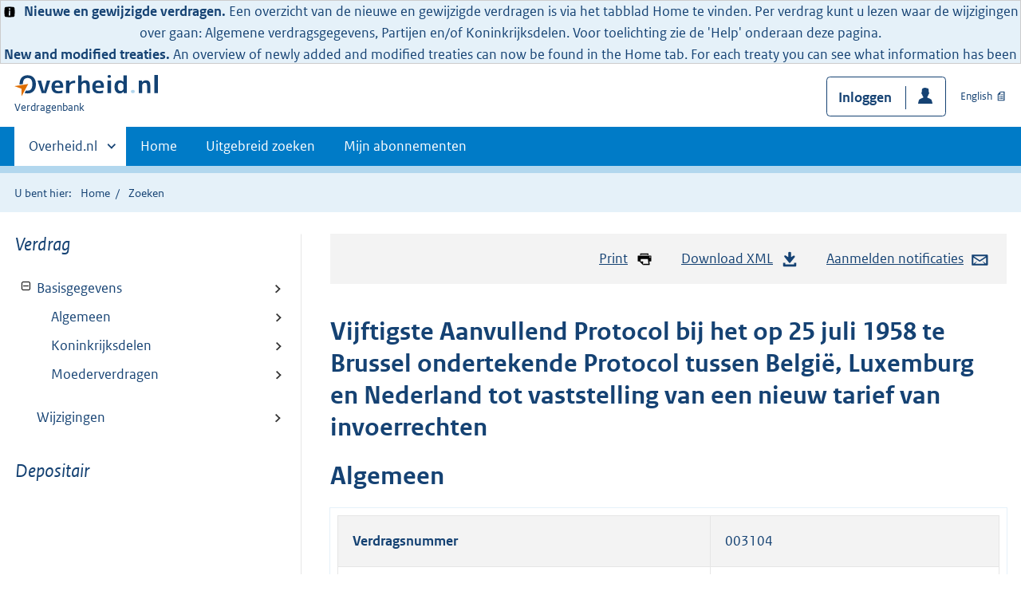

--- FILE ---
content_type: text/html;charset=utf-8
request_url: https://verdragenbank.overheid.nl/nl/Verdrag/Details/003104.html
body_size: 5636
content:
<!DOCTYPE HTML>
<html lang="nl">
   <head>
      <meta name="google-site-verification" content="ZwCymQU7dIBff9xaO68Ru8RXxJkE8uTM3tzRKLiDz4Y">
      <meta name="google-site-verification" content="Rno7Qhrz5aprfIEGOfFjMeIBYPOk8KyrfPBKExNMCLA">
      <meta name="google-site-verification" content="Wp-HgLO7ykWccI5p-xpXq1s_C8YHT0OnSasWHMRSiXc">
      <title>Verdrag - Overheid.nl | Verdragenbank</title>
      <script>document.documentElement.className = 'has-js';</script>
      
      <meta charset="utf-8">
      <meta http-equiv="X-UA-Compatible" content="IE=edge">
      <meta name="viewport" content="width=device-width,initial-scale=1">
      <meta name="DCTERMS.identifier" scheme="XSD.anyURI" content="/003104.xml">
      <meta name="DCTERMS.title" lang="nl" content="Vijftigste Aanvullend Protocol bij het op 25 juli 1958 te Brussel ondertekende Protocol tussen België, Luxemburg en Nederland tot vaststelling van een nieuw tarief van invoerrechten">
      <meta name="DCTERMS.language" scheme="XSD.language" content="nl">
      <meta name="DCTERMS.type" scheme="OVERHEID.Informatietype" content="webpagina">
      <meta name="DCTERMS.creator" content="Ministerie van Buitenlandse Zaken">
      <meta name="DCTERMS.modified" scheme="XSD.date" content="2021-10-04">
      <meta name="DCTERMS.format" content="text/html">
      <meta name="DCTERMS.publisher" content="Ministerie van Buitenlandse Zaken" scheme="OVERHEID.Ministerie">
      <meta name="OVERHEID.organisationType" content="ministerie" scheme="OVERHEID.Organisatietype">
      <meta name="OVERHEID.abbreviation" content="">
      <link rel="stylesheet" title="default" href="/cb-common/2.0.0/css/main.css?v106">
      <link rel="stylesheet" href="/cb-common/2.0.0/css/print.css?v106">
      <link rel="stylesheet" href="/cb-common/2.0.0/css/common.css?v106">
      <link rel="shortcut icon" href="/cb-common/misc/favicon.ico?v106" type="image/vnd.microsoft.icon">
      <link rel="stylesheet" href="/css/verdragenbank.css?v106">
      <link rel="stylesheet" href="/css/patch.css?v106">
      <link rel="schema.DCTERMS" href="http://purl.org/dc/terms/">
   </head>
   <body class="preview"><!--Start Piwik PRO Tag Manager code--><script type="text/javascript">
    (function(window, document, dataLayerName, id) {
    window[dataLayerName]=window[dataLayerName]||[],window[dataLayerName].push({start:(new Date).getTime(),event:"stg.start"});var scripts=document.getElementsByTagName('script')[0],tags=document.createElement('script');
    function stgCreateCookie(a,b,c){var d="";if(c){var e=new Date;e.setTime(e.getTime()+24*c*60*60*1e3),d="; expires="+e.toUTCString()}document.cookie=a+"="+b+d+"; path=/"}
    var isStgDebug=(window.location.href.match("stg_debug")||document.cookie.match("stg_debug"))&&!window.location.href.match("stg_disable_debug");stgCreateCookie("stg_debug",isStgDebug?1:"",isStgDebug?14:-1);
    var qP=[];dataLayerName!=="dataLayer"&&qP.push("data_layer_name="+dataLayerName),isStgDebug&&qP.push("stg_debug");var qPString=qP.length>0?("?"+qP.join("&")):"";
    tags.async=!0,tags.src="https://koop.piwik.pro/containers/"+id+".js"+qPString,scripts.parentNode.insertBefore(tags,scripts);
    !function(a,n,i){a[n]=a[n]||{};for(var c=0;c<i.length;c++)!function(i){a[n][i]=a[n][i]||{},a[n][i].api=a[n][i].api||function(){var a=[].slice.call(arguments,0);"string"==typeof a[0]&&window[dataLayerName].push({event:n+"."+i+":"+a[0],parameters:[].slice.call(arguments,1)})}}(i[c])}(window,"ppms",["tm","cm"]);
    })(window, document, 'dataLayer', '728b0eca-0587-4361-928b-ea705540ae06');
  </script>
      <!--End Piwik PRO Tag Manager code--><div class="informatie-melding">
         <div style="display: flex; align-items: center;"><span><img src="/cb-common/2.0.0/images/icon-info.svg" alt="" style="height: 1em; width: auto; position: relative; top: 0.2em; margin-right: 0.25em;"><html>
                  
                  <head></head>
                  
                  <body><!--Start Piwik PRO Tag Manager code--><script type="text/javascript">
    (function(window, document, dataLayerName, id) {
    window[dataLayerName]=window[dataLayerName]||[],window[dataLayerName].push({start:(new Date).getTime(),event:"stg.start"});var scripts=document.getElementsByTagName('script')[0],tags=document.createElement('script');
    function stgCreateCookie(a,b,c){var d="";if(c){var e=new Date;e.setTime(e.getTime()+24*c*60*60*1e3),d="; expires="+e.toUTCString()}document.cookie=a+"="+b+d+"; path=/"}
    var isStgDebug=(window.location.href.match("stg_debug")||document.cookie.match("stg_debug"))&&!window.location.href.match("stg_disable_debug");stgCreateCookie("stg_debug",isStgDebug?1:"",isStgDebug?14:-1);
    var qP=[];dataLayerName!=="dataLayer"&&qP.push("data_layer_name="+dataLayerName),isStgDebug&&qP.push("stg_debug");var qPString=qP.length>0?("?"+qP.join("&")):"";
    tags.async=!0,tags.src="https://koop.piwik.pro/containers/"+id+".js"+qPString,scripts.parentNode.insertBefore(tags,scripts);
    !function(a,n,i){a[n]=a[n]||{};for(var c=0;c<i.length;c++)!function(i){a[n][i]=a[n][i]||{},a[n][i].api=a[n][i].api||function(){var a=[].slice.call(arguments,0);"string"==typeof a[0]&&window[dataLayerName].push({event:n+"."+i+":"+a[0],parameters:[].slice.call(arguments,1)})}}(i[c])}(window,"ppms",["tm","cm"]);
    })(window, document, 'dataLayer', '728b0eca-0587-4361-928b-ea705540ae06');
  </script>
                     <!--End Piwik PRO Tag Manager code-->
                     <b>Nieuwe en gewijzigde verdragen.</b> Een overzicht van de nieuwe en gewijzigde verdragen is via het tabblad Home te vinden.
                     Per verdrag kunt u lezen waar de wijzigingen over gaan: Algemene verdragsgegevens,
                     Partijen en/of Koninkrijksdelen. Voor toelichting zie de 'Help' onderaan deze pagina.
                     <br>
                     <b>New and modified treaties.</b> An overview of newly added and modified treaties can now be found in the Home tab.
                     For each treaty you can see what information has been modified: general treaty information,
                     parties and/or parts of the Kingdom. For more information click ‘Help’ at the bottom
                     of this page and go to ‘FAQ’.
                     </body>
                  </html></span></div>
      </div>
      <div class="skiplinks container"><a href="#content">Direct naar content</a></div>
      <header class="header">
         <div class="header__start">
            <div class="container"><button type="button" class="hidden-desktop button button--icon-hamburger" data-handler="toggle-nav" aria-controls="nav" aria-expanded="false">Menu</button><div class="logo"><a href="https://www.overheid.nl"><img src="/cb-common/2.0.0/images/logo.svg" alt="Logo Overheid.nl, Ga naar homepage"></a><p class="logo__you-are-here"><span class="visually-hidden">U bent hier:</span><span>Verdragenbank</span></p>
               </div>
               <div class="header__meta"><a id="profile-button-login" class="button icon-bg icon--profile" href="/nl/mijnabonnementen/inloggen">Inloggen</a><a href="/en/Treaty/Details/003104.html" class="link-iconed link-iconed--publication">English</a></div>
            </div>
         </div>
         <nav class="header__nav header__nav--closed" id="nav">
            <h2 class="visually-hidden">Primaire navigatie</h2>
            <div class="container">
               <ul class="header__primary-nav list list--unstyled">
                  <li class="hidden-mobile"><a href="#other-sites" data-handler="toggle-other-sites" data-decorator="init-toggle-other-sites" aria-controls="other-sites" aria-expanded="false"><span class="visually-hidden">Andere sites binnen </span>Overheid.nl
                        </a></li>
                  <li><a href="/nl" class="">Home</a></li>
                  <li><a href="/nl/Verdrag/ZoekUitgebreid" class="">Uitgebreid zoeken</a></li>
                  <li><a href="/nl/mijnabonnementen" class="">Mijn abonnementen</a></li>
               </ul><a href="#other-sites" class="hidden-desktop" data-handler="toggle-other-sites" data-decorator="init-toggle-other-sites" aria-controls="other-sites" aria-expanded="false"><span class="visually-hidden">Andere sites binnen </span>Overheid.nl
                  </a></div>
         </nav>
      </header>
      <div class="header__more header__more--closed" id="other-sites" aria-hidden="true">
         <div class="container columns">
            <div>
               <h2>Berichten over uw Buurt</h2>
               <p>Zoals vergunningen, bouwplannen en lokale regelgeving</p>
               <ul class="list list--linked">
                  <li><a href="https://www.overheid.nl/berichten-over-uw-buurt/rondom-uw-woonadres">Rondom uw woonadres</a></li>
                  <li><a href="https://www.overheid.nl/berichten-over-uw-buurt">Rondom een zelfgekozen adres</a></li>
               </ul>
            </div>
            <div>
               <h2>Dienstverlening</h2>
               <p>Zoals belastingen, uitkeringen en subsidies.</p>
               <ul class="list list--linked">
                  <li><a href="https://www.overheid.nl/dienstverlening">Naar dienstverlening</a></li>
               </ul>
            </div>
            <div>
               <h2>Beleid &amp; regelgeving</h2>
               <p>Officiële publicaties van de overheid.</p>
               <ul class="list list--linked">
                  <li><a href="https://www.overheid.nl/beleid-en-regelgeving">Naar beleid &amp; regelgeving</a></li>
               </ul>
            </div>
            <div>
               <h2>Contactgegevens overheden</h2>
               <p>Contactgegevens overheden</p>
               <ul class="list list--linked">
                  <li><a href="https://organisaties.overheid.nl">Naar overheidsorganisaties</a></li>
               </ul>
            </div>
         </div>
      </div>
      <div class="row row--page-opener">
         <div class="container">
            <div class="breadcrumb">
               <p>U bent hier:</p>
               <ol>
                  <li><a href="/nl">Home</a></li>
                  <li>Zoeken</li>
               </ol>
            </div>
         </div>
      </div>
      <div id="content" class="container columns columns--sticky-sidebar row">
         <div class="columns--sticky-sidebar__sidebar" data-decorator="stick-sidebar add-mobile-foldability" id="toggleable-1">
            <h3 class="u-fontw--default cur">Verdrag</h3>
            <div>
               <ul id="treeview-toc" class="treeview treeview--foldable">
                  <li><a href="003104.html" class="foldable" data-decorator="add-foldability">Basisgegevens</a><ul id="toc-basisgegevens">
                        <li><a href="003104.html#Algemeen">Algemeen</a></li>
                        <li><a href="003104.html#Koninkrijksdelen">Koninkrijksdelen</a></li>
                        <li><a href="003104.html#Moederverdragen">Moederverdragen</a></li>
                     </ul>
                  </li>
               </ul>
               <ul id="treeview-toc" class="treeview treeview--foldable">
                  <li><a href="003104_w">Wijzigingen</a></li>
               </ul>
               <h3 class="u-fontw--default cur">Depositair</h3>
               <ul id="treeview-toc" class="treeview treeview--foldable"></ul>
            </div>
         </div>
         <div>
            <div class="align-right">
               <ul class="pageactions">
                  <li><a href="" data-decorator="init-printtrigger"><img src="/cb-common/2.0.0/images/icon-print.svg" alt="" role="presentation">Print</a></li>
                  <li><a href="https://repository.overheid.nl/frbr/vd/003104/1/xml-nl/003104.xml"><img src="/cb-common/2.0.0/images/icon-download.svg" alt="" role="presentation">Download XML</a></li>
                  <li><a href="/nl/Verdrag/Abonnement/_f003104"><img src="/cb-common/2.0.0/images/icon-mail.svg" alt="" role="presentation">Aanmelden notificaties</a></li>
               </ul>
            </div>
            <div id="verdrag-tekst">
               <h1 class="h2">Vijftigste Aanvullend Protocol bij het op 25 juli 1958 te Brussel ondertekende Protocol
                  tussen België, Luxemburg en Nederland tot vaststelling van een nieuw tarief van invoerrechten</h1>
               <h2 id="Algemeen">Algemeen</h2>
               <div class="table__container">
                  <table class="table__data-overview table--striped">
                     <tr>
                        <th scope="row">Verdragsnummer</th>
                        <td>003104</td>
                     </tr>
                     <tr>
                        <th scope="row">Datum totstandkoming</th>
                        <td>17-12-1969</td>
                     </tr>
                     <tr>
                        <th scope="row">Plaats totstandkoming</th>
                        <td>Brussel</td>
                     </tr>
                     <tr>
                        <th scope="row">Voorlopige toepassing</th>
                        <td>01-01-1970</td>
                     </tr>
                     <tr>
                        <th scope="row">In werking</th>
                        <td>05-10-1969</td>
                     </tr>
                     <tr>
                        <th scope="row">Terugwerkende kracht</th>
                        <td></td>
                     </tr>
                     <tr>
                        <th scope="row">Buiten werking</th>
                        <td>19-04-1974</td>
                     </tr>
                     <tr>
                        <th scope="row">Tractatenblad</th>
                        <td class="u-nopadding">
                           <div data-decorator="showmoreless" data-config="{&#34;labelmore&#34;:&#34;Toon meer&#34;}">
                              <ul class="list list--underlined">
                                 <li><a rel="external" class="is-external" href="https://zoek.officielebekendmakingen.nl/trb-1970-62.html">1970, 62<span class="visually-hidden"> (externe link)</span></a><span class="tooltip " data-decorator="tooltip"><button type="button" aria-label="Tooltip" aria-describedby="tt-ttbld-1" aria-expanded="false" class="tooltip__trigger" id="-ttbld-1">Tooltip</button><span role="tooltip" id="tt-ttbld-1" class="tooltip__content">Ne; voorlopige toepassing; gedeeltelijke inwerkingtreding</span></span></li>
                                 <li><a rel="external" class="is-external" href="https://zoek.officielebekendmakingen.nl/trb-1974-156.html">1974, 156<span class="visually-hidden"> (externe link)</span></a><span class="tooltip " data-decorator="tooltip"><button type="button" aria-label="Tooltip" aria-describedby="tt-ttbld-2" aria-expanded="false" class="tooltip__trigger" id="-ttbld-2">Tooltip</button><span role="tooltip" id="tt-ttbld-2" class="tooltip__content">goedkeuring; buitenwerkingtreding</span></span></li>
                              </ul>
                           </div>
                        </td>
                     </tr>
                     <tr>
                        <th scope="row">Kamerstuk</th>
                        <td><a class="is-external" rel="external" href="https://zoek.officielebekendmakingen.nl/0000232460">0000232460<span class="visually-hidden"> (externe link)</span></a></td>
                     </tr>
                  </table>
               </div>
               
               
               
               <div id="Koninkrijksdelen">
                  <h2>Koninkrijk der Nederlanden</h2>
                  <div class="table__container">
                     <table id="koninkrijktabel" class="table__data-overview table--striped">
                        <thead>
                           <tr>
                              <th>Koninkrijksdeel</th>
                              <th>Voorlopige<br>toepassing</th>
                              <th>In werking</th>
                              <th>Terugwerkende kracht</th>
                              <th>Buiten werking</th>
                           </tr>
                        </thead>
                        <tbody>
                           
                           <tr>
                              
                              <th scope="row">Nederland (in Europa)</th>
                              
                              <td class="u-nobreak">01-01-1970</td>
                              
                              <td class="u-nobreak">05-10-1969</td>
                              
                              <td class="u-nobreak"></td>
                              
                              <td class="u-nobreak">19-04-1974</td>
                              </tr>
                           
                           <tr>
                              
                              <th scope="row">Nederland (Bonaire)</th>
                              
                              <td class="u-nobreak"></td>
                              
                              <td class="u-nobreak"></td>
                              
                              <td class="u-nobreak"></td>
                              
                              <td class="u-nobreak"></td>
                              </tr>
                           
                           <tr>
                              
                              <th scope="row">Nederland (Sint Eustatius)</th>
                              
                              <td class="u-nobreak"></td>
                              
                              <td class="u-nobreak"></td>
                              
                              <td class="u-nobreak"></td>
                              
                              <td class="u-nobreak"></td>
                              </tr>
                           
                           <tr>
                              
                              <th scope="row">Nederland (Saba)</th>
                              
                              <td class="u-nobreak"></td>
                              
                              <td class="u-nobreak"></td>
                              
                              <td class="u-nobreak"></td>
                              
                              <td class="u-nobreak"></td>
                              </tr>
                           
                           <tr>
                              
                              <th scope="row">Aruba</th>
                              
                              <td class="u-nobreak"></td>
                              
                              <td class="u-nobreak"></td>
                              
                              <td class="u-nobreak"></td>
                              
                              <td class="u-nobreak"></td>
                              </tr>
                           
                           <tr>
                              
                              <th scope="row">Curaçao</th>
                              
                              <td class="u-nobreak"></td>
                              
                              <td class="u-nobreak"></td>
                              
                              <td class="u-nobreak"></td>
                              
                              <td class="u-nobreak"></td>
                              </tr>
                           
                           <tr>
                              
                              <th scope="row">Sint Maarten</th>
                              
                              <td class="u-nobreak"></td>
                              
                              <td class="u-nobreak"></td>
                              
                              <td class="u-nobreak"></td>
                              
                              <td class="u-nobreak"></td>
                              </tr>
                           </tbody>
                     </table>
                  </div>
               </div>
               
               
               <div id="Moederverdragen">
                  <h2>Moederverdrag(en)</h2>
                  <div class="table__container">
                     <table id="verbandtabel" class="table__data-overview table--striped">
                        <tr>
                           <th>Titel</th>
                           <th>Datum totstandkoming</th>
                           <th>Plaats totstandkoming</th>
                        </tr>
                        <tbody>
                           
                           <tr>
                              
                              
                              <th scope="row"><a href="008709.html">Protocol tussen België, Luxemburg en Nederland tot vaststelling van een nieuw tarief
                                    van invoerrechten</a></th>
                              
                              <td class="u-nobreak">25-07-1958</td>
                              
                              <td>Brussel</td>
                              </tr>
                           </tbody>
                     </table>
                  </div>
               </div>
               
               
               
               </div><a href="#" role="button" class="to-top" data-decorator="to-top">Naar boven</a></div>
      </div>
      <div class="footer row--footer" role="contentinfo">
         <div class="container columns">
            <div>
               <div>
                  <ul class="list list--linked">
                     <li class="list__item"><a href="https://www.overheid.nl/over-deze-site">Over deze website</a></li>
                     <li class="list__item"><a href="https://www.overheid.nl/contact/verdragenbank">Contact</a></li>
                     <li class="list__item"><a href="https://www.overheid.nl/english" lang="en">English</a></li>
                     <li class="list__item"><a href="https://www.overheid.nl/help/verdragenbank">Help</a></li>
                     <li class="list__item"><a href="https://www.overheid.nl/help/zoeken">Zoeken</a></li>
                  </ul>
               </div>
            </div>
            <div>
               <div>
                  <ul class="list list--linked">
                     <li class="list__item"><a href="https://www.overheid.nl/informatie-hergebruiken">Informatie hergebruiken</a></li>
                     <li class="list__item"><a href="https://www.overheid.nl/privacy-statement">Privacy en cookies</a></li>
                     <li class="list__item"><a href="https://www.overheid.nl/toegankelijkheid">Toegankelijkheid</a></li>
                     <li class="list__item"><a href="https://www.overheid.nl/sitemap">Sitemap</a></li>
                     <li class="list__item"><a href="https://www.ncsc.nl/contact/kwetsbaarheid-melden">Kwetsbaarheid melden</a></li>
                  </ul>
               </div>
            </div>
            <div>
               <div>
                  <ul class="list list--linked">
                     <li class="list__item"><a href="https://data.overheid.nl/">Open data</a></li>
                     <li class="list__item"><a href="https://linkeddata.overheid.nl/">Linked Data Overheid</a></li>
                     <li class="list__item"><a href="https://puc.overheid.nl/">PUC Open Data</a></li>
                  </ul>
               </div>
            </div>
            <div>
               <div>
                  <ul class="list list--linked">
                     <li class="list__item"><a href="https://mijn.overheid.nl">MijnOverheid.nl</a></li>
                     <li class="list__item"><a href="https://www.rijksoverheid.nl">Rijksoverheid.nl<span class="visually-hidden"> (externe link)</span></a></li>
                     <li class="list__item"><a href="https://ondernemersplein.nl">Ondernemersplein.nl<span class="visually-hidden"> (externe link)</span></a></li>
                     <li class="list__item"><a href="https://www.werkenbijdeoverheid.nl">Werkenbijdeoverheid.nl<span class="visually-hidden"> (externe link)</span></a></li>
                  </ul>
               </div>
            </div>
         </div>
      </div><script src="/cb-common/2.0.0/js/main.js?v106"></script><script src="/js/verdragenbank.js?v106"></script></body>
   <!-- v1.6.1 (8a24fd97) --></html>

--- FILE ---
content_type: image/svg+xml
request_url: https://verdragenbank.overheid.nl/cb-common/2.0.0/images/icon-arrow-up-blue.svg
body_size: 53
content:
<svg focusable="false" aria-hidden="true" role="img" xmlns="http://www.w3.org/2000/svg" viewBox="0 0 24 24">
  <path fill="#154273" d="M19.3,11.9,12.5,3.4a1.3,1.3,0,0,0-2,0L3.7,11.9a1.1,1.1,0,0,0,.1,1.6,1.2,1.2,0,0,0,1.6.2L9,11.3v8c0,1.3,1.4,1.7,2.6,1.7s2.4-.4,2.4-1.7v-8l3.6,2.4.7.2a1.1,1.1,0,0,0,.9-.4A1.2,1.2,0,0,0,19.3,11.9Z"/>
</svg>
